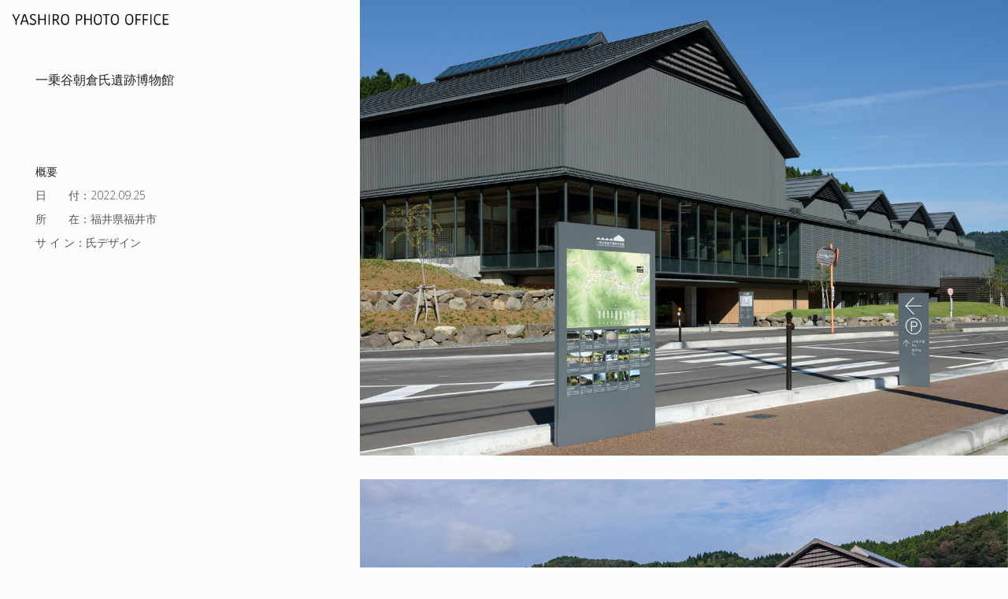

--- FILE ---
content_type: text/html; charset=UTF-8
request_url: https://846-photo.com/archives/portfolio/iai/
body_size: 86455
content:
<!DOCTYPE html>

<html class="no-js" dir="ltr" lang="ja" prefix="og: https://ogp.me/ns#">
<head>
    <meta charset="UTF-8">
    <meta name="viewport" content="width=device-width, initial-scale=1.0">

	<link href="https://fonts.googleapis.com/css?family=Lato:100,100i,200,200i,300,300i,400,400i,500,500i,600,600i,700,700i,800,800i,900,900i%7COpen+Sans:100,100i,200,200i,300,300i,400,400i,500,500i,600,600i,700,700i,800,800i,900,900i%7CIndie+Flower:100,100i,200,200i,300,300i,400,400i,500,500i,600,600i,700,700i,800,800i,900,900i%7COswald:100,100i,200,200i,300,300i,400,400i,500,500i,600,600i,700,700i,800,800i,900,900i" rel="stylesheet">
		<!-- All in One SEO 4.9.3 - aioseo.com -->
	<meta name="description" content="氏デザインがサインデザインした一乗谷朝倉氏遺跡博物館を撮影しました。" />
	<meta name="robots" content="max-image-preview:large" />
	<meta name="author" content="yashiro"/>
	<link rel="canonical" href="https://846-photo.com/archives/portfolio/iai/" />
	<meta name="generator" content="All in One SEO (AIOSEO) 4.9.3" />
		<meta property="og:locale" content="ja_JP" />
		<meta property="og:site_name" content="八代写真事務所" />
		<meta property="og:type" content="article" />
		<meta property="og:title" content="一乗谷朝倉氏遺跡博物館｜氏デザイン | YASHIRO PHOTO OFFICE" />
		<meta property="og:description" content="氏デザインがサインデザインした一乗谷朝倉氏遺跡博物館を撮影しました。" />
		<meta property="og:url" content="https://846-photo.com/archives/portfolio/iai/" />
		<meta property="fb:admins" content="100000763797194" />
		<meta property="article:published_time" content="2022-09-25T03:39:52+00:00" />
		<meta property="article:modified_time" content="2024-10-18T13:45:30+00:00" />
		<meta property="article:publisher" content="https://www.facebook.com/tetsuya.yashiro" />
		<meta name="twitter:card" content="summary" />
		<meta name="twitter:title" content="一乗谷朝倉氏遺跡博物館｜氏デザイン | YASHIRO PHOTO OFFICE" />
		<meta name="twitter:description" content="氏デザインがサインデザインした一乗谷朝倉氏遺跡博物館を撮影しました。" />
		<script type="application/ld+json" class="aioseo-schema">
			{"@context":"https:\/\/schema.org","@graph":[{"@type":"BreadcrumbList","@id":"https:\/\/846-photo.com\/archives\/portfolio\/iai\/#breadcrumblist","itemListElement":[{"@type":"ListItem","@id":"https:\/\/846-photo.com#listItem","position":1,"name":"\u30db\u30fc\u30e0","item":"https:\/\/846-photo.com","nextItem":{"@type":"ListItem","@id":"https:\/\/846-photo.com\/archives\/portfolio\/#listItem","name":"Portfolio"}},{"@type":"ListItem","@id":"https:\/\/846-photo.com\/archives\/portfolio\/#listItem","position":2,"name":"Portfolio","item":"https:\/\/846-photo.com\/archives\/portfolio\/","nextItem":{"@type":"ListItem","@id":"https:\/\/846-photo.com\/archives\/portfolio-category\/facility\/#listItem","name":"\u65bd\u8a2d"},"previousItem":{"@type":"ListItem","@id":"https:\/\/846-photo.com#listItem","name":"\u30db\u30fc\u30e0"}},{"@type":"ListItem","@id":"https:\/\/846-photo.com\/archives\/portfolio-category\/facility\/#listItem","position":3,"name":"\u65bd\u8a2d","item":"https:\/\/846-photo.com\/archives\/portfolio-category\/facility\/","nextItem":{"@type":"ListItem","@id":"https:\/\/846-photo.com\/archives\/portfolio\/iai\/#listItem","name":"\u4e00\u4e57\u8c37\u671d\u5009\u6c0f\u907a\u8de1\u535a\u7269\u9928"},"previousItem":{"@type":"ListItem","@id":"https:\/\/846-photo.com\/archives\/portfolio\/#listItem","name":"Portfolio"}},{"@type":"ListItem","@id":"https:\/\/846-photo.com\/archives\/portfolio\/iai\/#listItem","position":4,"name":"\u4e00\u4e57\u8c37\u671d\u5009\u6c0f\u907a\u8de1\u535a\u7269\u9928","previousItem":{"@type":"ListItem","@id":"https:\/\/846-photo.com\/archives\/portfolio-category\/facility\/#listItem","name":"\u65bd\u8a2d"}}]},{"@type":"Organization","@id":"https:\/\/846-photo.com\/#organization","name":"\u516b\u4ee3\u5199\u771f\u4e8b\u52d9\u6240","description":"\u798f\u5ca1\u306e\u5efa\u7bc9\u5199\u771f\u4e8b\u52d9\u6240\u30fb\u7ae3\u5de5\u5199\u771f\uff5cYASHIRO PHOTO OFFICE","url":"https:\/\/846-photo.com\/","sameAs":["https:\/\/www.facebook.com\/tetsuya.yashiro"]},{"@type":"Person","@id":"https:\/\/846-photo.com\/archives\/author\/tkarisu\/#author","url":"https:\/\/846-photo.com\/archives\/author\/tkarisu\/","name":"yashiro","image":{"@type":"ImageObject","@id":"https:\/\/846-photo.com\/archives\/portfolio\/iai\/#authorImage","url":"https:\/\/846-photo.com\/wp-content\/uploads\/2015\/10\/yashiro-96x96.jpg","width":96,"height":96,"caption":"yashiro"}},{"@type":"WebPage","@id":"https:\/\/846-photo.com\/archives\/portfolio\/iai\/#webpage","url":"https:\/\/846-photo.com\/archives\/portfolio\/iai\/","name":"\u4e00\u4e57\u8c37\u671d\u5009\u6c0f\u907a\u8de1\u535a\u7269\u9928\uff5c\u6c0f\u30c7\u30b6\u30a4\u30f3 | YASHIRO PHOTO OFFICE","description":"\u6c0f\u30c7\u30b6\u30a4\u30f3\u304c\u30b5\u30a4\u30f3\u30c7\u30b6\u30a4\u30f3\u3057\u305f\u4e00\u4e57\u8c37\u671d\u5009\u6c0f\u907a\u8de1\u535a\u7269\u9928\u3092\u64ae\u5f71\u3057\u307e\u3057\u305f\u3002","inLanguage":"ja","isPartOf":{"@id":"https:\/\/846-photo.com\/#website"},"breadcrumb":{"@id":"https:\/\/846-photo.com\/archives\/portfolio\/iai\/#breadcrumblist"},"author":{"@id":"https:\/\/846-photo.com\/archives\/author\/tkarisu\/#author"},"creator":{"@id":"https:\/\/846-photo.com\/archives\/author\/tkarisu\/#author"},"image":{"@type":"ImageObject","url":"https:\/\/846-photo.com\/wp-content\/uploads\/2023\/08\/001-1.jpg","@id":"https:\/\/846-photo.com\/archives\/portfolio\/iai\/#mainImage","width":1280,"height":899},"primaryImageOfPage":{"@id":"https:\/\/846-photo.com\/archives\/portfolio\/iai\/#mainImage"},"datePublished":"2022-09-25T12:39:52+09:00","dateModified":"2024-10-18T22:45:30+09:00"},{"@type":"WebSite","@id":"https:\/\/846-photo.com\/#website","url":"https:\/\/846-photo.com\/","name":"YASHIRO PHOTO OFFICE","description":"\u798f\u5ca1\u306e\u5efa\u7bc9\u5199\u771f\u4e8b\u52d9\u6240\u30fb\u7ae3\u5de5\u5199\u771f\uff5cYASHIRO PHOTO OFFICE","inLanguage":"ja","publisher":{"@id":"https:\/\/846-photo.com\/#organization"}}]}
		</script>
		<!-- All in One SEO -->


	<!-- This site is optimized with the Yoast SEO plugin v26.7 - https://yoast.com/wordpress/plugins/seo/ -->
	<title>一乗谷朝倉氏遺跡博物館｜氏デザイン | YASHIRO PHOTO OFFICE</title>
	<link rel="canonical" href="https://846-photo.com/archives/portfolio/iai/" />
	<meta property="og:locale" content="ja_JP" />
	<meta property="og:type" content="article" />
	<meta property="og:title" content="一乗谷朝倉氏遺跡博物館 - YASHIRO PHOTO OFFICE" />
	<meta property="og:url" content="https://846-photo.com/archives/portfolio/iai/" />
	<meta property="og:site_name" content="YASHIRO PHOTO OFFICE" />
	<meta property="article:publisher" content="https://www.facebook.com/846photo" />
	<meta property="article:modified_time" content="2024-10-18T13:45:30+00:00" />
	<meta property="og:image" content="https://846-photo.com/wp-content/uploads/2023/08/001-1.jpg" />
	<meta property="og:image:width" content="1280" />
	<meta property="og:image:height" content="899" />
	<meta property="og:image:type" content="image/jpeg" />
	<meta name="twitter:card" content="summary_large_image" />
	<script type="application/ld+json" class="yoast-schema-graph">{"@context":"https://schema.org","@graph":[{"@type":"WebPage","@id":"https://846-photo.com/archives/portfolio/iai/","url":"https://846-photo.com/archives/portfolio/iai/","name":"一乗谷朝倉氏遺跡博物館 - YASHIRO PHOTO OFFICE","isPartOf":{"@id":"https://846-photo.com/#website"},"primaryImageOfPage":{"@id":"https://846-photo.com/archives/portfolio/iai/#primaryimage"},"image":{"@id":"https://846-photo.com/archives/portfolio/iai/#primaryimage"},"thumbnailUrl":"https://846-photo.com/wp-content/uploads/2023/08/001-1.jpg","datePublished":"2022-09-25T03:39:52+00:00","dateModified":"2024-10-18T13:45:30+00:00","breadcrumb":{"@id":"https://846-photo.com/archives/portfolio/iai/#breadcrumb"},"inLanguage":"ja","potentialAction":[{"@type":"ReadAction","target":["https://846-photo.com/archives/portfolio/iai/"]}]},{"@type":"ImageObject","inLanguage":"ja","@id":"https://846-photo.com/archives/portfolio/iai/#primaryimage","url":"https://846-photo.com/wp-content/uploads/2023/08/001-1.jpg","contentUrl":"https://846-photo.com/wp-content/uploads/2023/08/001-1.jpg","width":1280,"height":899},{"@type":"BreadcrumbList","@id":"https://846-photo.com/archives/portfolio/iai/#breadcrumb","itemListElement":[{"@type":"ListItem","position":1,"name":"ホーム","item":"https://846-photo.com/"},{"@type":"ListItem","position":2,"name":"Portfolio","item":"https://846-photo.com/archives/portfolio/"},{"@type":"ListItem","position":3,"name":"一乗谷朝倉氏遺跡博物館"}]},{"@type":"WebSite","@id":"https://846-photo.com/#website","url":"https://846-photo.com/","name":"YASHIRO PHOTO OFFICE","description":"福岡の建築写真事務所・竣工写真｜YASHIRO PHOTO OFFICE","publisher":{"@id":"https://846-photo.com/#/schema/person/e63eb54c26e0e9dc1fc5352888c1afd1"},"potentialAction":[{"@type":"SearchAction","target":{"@type":"EntryPoint","urlTemplate":"https://846-photo.com/?s={search_term_string}"},"query-input":{"@type":"PropertyValueSpecification","valueRequired":true,"valueName":"search_term_string"}}],"inLanguage":"ja"},{"@type":["Person","Organization"],"@id":"https://846-photo.com/#/schema/person/e63eb54c26e0e9dc1fc5352888c1afd1","name":"yashiro","image":{"@type":"ImageObject","inLanguage":"ja","@id":"https://846-photo.com/#/schema/person/image/","url":"https://846-photo.com/wp-content/uploads/2015/09/logo.png","contentUrl":"https://846-photo.com/wp-content/uploads/2015/09/logo.png","width":100,"height":100,"caption":"yashiro"},"logo":{"@id":"https://846-photo.com/#/schema/person/image/"},"sameAs":["https://www.facebook.com/846photo"]}]}</script>
	<!-- / Yoast SEO plugin. -->


<link rel='dns-prefetch' href='//ajax.googleapis.com' />
<link rel='dns-prefetch' href='//www.googletagmanager.com' />
<link rel="alternate" type="application/rss+xml" title="YASHIRO PHOTO OFFICE &raquo; フィード" href="https://846-photo.com/feed/" />
<link rel="alternate" type="application/rss+xml" title="YASHIRO PHOTO OFFICE &raquo; コメントフィード" href="https://846-photo.com/comments/feed/" />
<link rel="alternate" title="oEmbed (JSON)" type="application/json+oembed" href="https://846-photo.com/wp-json/oembed/1.0/embed?url=https%3A%2F%2F846-photo.com%2Farchives%2Fportfolio%2Fiai%2F" />
<link rel="alternate" title="oEmbed (XML)" type="text/xml+oembed" href="https://846-photo.com/wp-json/oembed/1.0/embed?url=https%3A%2F%2F846-photo.com%2Farchives%2Fportfolio%2Fiai%2F&#038;format=xml" />
		<!-- This site uses the Google Analytics by MonsterInsights plugin v9.11.1 - Using Analytics tracking - https://www.monsterinsights.com/ -->
							<script src="//www.googletagmanager.com/gtag/js?id=G-474CK91NWQ"  data-cfasync="false" data-wpfc-render="false" type="text/javascript" async></script>
			<script data-cfasync="false" data-wpfc-render="false" type="text/javascript">
				var mi_version = '9.11.1';
				var mi_track_user = true;
				var mi_no_track_reason = '';
								var MonsterInsightsDefaultLocations = {"page_location":"https:\/\/846-photo.com\/archives\/portfolio\/iai\/"};
								if ( typeof MonsterInsightsPrivacyGuardFilter === 'function' ) {
					var MonsterInsightsLocations = (typeof MonsterInsightsExcludeQuery === 'object') ? MonsterInsightsPrivacyGuardFilter( MonsterInsightsExcludeQuery ) : MonsterInsightsPrivacyGuardFilter( MonsterInsightsDefaultLocations );
				} else {
					var MonsterInsightsLocations = (typeof MonsterInsightsExcludeQuery === 'object') ? MonsterInsightsExcludeQuery : MonsterInsightsDefaultLocations;
				}

								var disableStrs = [
										'ga-disable-G-474CK91NWQ',
									];

				/* Function to detect opted out users */
				function __gtagTrackerIsOptedOut() {
					for (var index = 0; index < disableStrs.length; index++) {
						if (document.cookie.indexOf(disableStrs[index] + '=true') > -1) {
							return true;
						}
					}

					return false;
				}

				/* Disable tracking if the opt-out cookie exists. */
				if (__gtagTrackerIsOptedOut()) {
					for (var index = 0; index < disableStrs.length; index++) {
						window[disableStrs[index]] = true;
					}
				}

				/* Opt-out function */
				function __gtagTrackerOptout() {
					for (var index = 0; index < disableStrs.length; index++) {
						document.cookie = disableStrs[index] + '=true; expires=Thu, 31 Dec 2099 23:59:59 UTC; path=/';
						window[disableStrs[index]] = true;
					}
				}

				if ('undefined' === typeof gaOptout) {
					function gaOptout() {
						__gtagTrackerOptout();
					}
				}
								window.dataLayer = window.dataLayer || [];

				window.MonsterInsightsDualTracker = {
					helpers: {},
					trackers: {},
				};
				if (mi_track_user) {
					function __gtagDataLayer() {
						dataLayer.push(arguments);
					}

					function __gtagTracker(type, name, parameters) {
						if (!parameters) {
							parameters = {};
						}

						if (parameters.send_to) {
							__gtagDataLayer.apply(null, arguments);
							return;
						}

						if (type === 'event') {
														parameters.send_to = monsterinsights_frontend.v4_id;
							var hookName = name;
							if (typeof parameters['event_category'] !== 'undefined') {
								hookName = parameters['event_category'] + ':' + name;
							}

							if (typeof MonsterInsightsDualTracker.trackers[hookName] !== 'undefined') {
								MonsterInsightsDualTracker.trackers[hookName](parameters);
							} else {
								__gtagDataLayer('event', name, parameters);
							}
							
						} else {
							__gtagDataLayer.apply(null, arguments);
						}
					}

					__gtagTracker('js', new Date());
					__gtagTracker('set', {
						'developer_id.dZGIzZG': true,
											});
					if ( MonsterInsightsLocations.page_location ) {
						__gtagTracker('set', MonsterInsightsLocations);
					}
										__gtagTracker('config', 'G-474CK91NWQ', {"forceSSL":"true","link_attribution":"true"} );
										window.gtag = __gtagTracker;										(function () {
						/* https://developers.google.com/analytics/devguides/collection/analyticsjs/ */
						/* ga and __gaTracker compatibility shim. */
						var noopfn = function () {
							return null;
						};
						var newtracker = function () {
							return new Tracker();
						};
						var Tracker = function () {
							return null;
						};
						var p = Tracker.prototype;
						p.get = noopfn;
						p.set = noopfn;
						p.send = function () {
							var args = Array.prototype.slice.call(arguments);
							args.unshift('send');
							__gaTracker.apply(null, args);
						};
						var __gaTracker = function () {
							var len = arguments.length;
							if (len === 0) {
								return;
							}
							var f = arguments[len - 1];
							if (typeof f !== 'object' || f === null || typeof f.hitCallback !== 'function') {
								if ('send' === arguments[0]) {
									var hitConverted, hitObject = false, action;
									if ('event' === arguments[1]) {
										if ('undefined' !== typeof arguments[3]) {
											hitObject = {
												'eventAction': arguments[3],
												'eventCategory': arguments[2],
												'eventLabel': arguments[4],
												'value': arguments[5] ? arguments[5] : 1,
											}
										}
									}
									if ('pageview' === arguments[1]) {
										if ('undefined' !== typeof arguments[2]) {
											hitObject = {
												'eventAction': 'page_view',
												'page_path': arguments[2],
											}
										}
									}
									if (typeof arguments[2] === 'object') {
										hitObject = arguments[2];
									}
									if (typeof arguments[5] === 'object') {
										Object.assign(hitObject, arguments[5]);
									}
									if ('undefined' !== typeof arguments[1].hitType) {
										hitObject = arguments[1];
										if ('pageview' === hitObject.hitType) {
											hitObject.eventAction = 'page_view';
										}
									}
									if (hitObject) {
										action = 'timing' === arguments[1].hitType ? 'timing_complete' : hitObject.eventAction;
										hitConverted = mapArgs(hitObject);
										__gtagTracker('event', action, hitConverted);
									}
								}
								return;
							}

							function mapArgs(args) {
								var arg, hit = {};
								var gaMap = {
									'eventCategory': 'event_category',
									'eventAction': 'event_action',
									'eventLabel': 'event_label',
									'eventValue': 'event_value',
									'nonInteraction': 'non_interaction',
									'timingCategory': 'event_category',
									'timingVar': 'name',
									'timingValue': 'value',
									'timingLabel': 'event_label',
									'page': 'page_path',
									'location': 'page_location',
									'title': 'page_title',
									'referrer' : 'page_referrer',
								};
								for (arg in args) {
																		if (!(!args.hasOwnProperty(arg) || !gaMap.hasOwnProperty(arg))) {
										hit[gaMap[arg]] = args[arg];
									} else {
										hit[arg] = args[arg];
									}
								}
								return hit;
							}

							try {
								f.hitCallback();
							} catch (ex) {
							}
						};
						__gaTracker.create = newtracker;
						__gaTracker.getByName = newtracker;
						__gaTracker.getAll = function () {
							return [];
						};
						__gaTracker.remove = noopfn;
						__gaTracker.loaded = true;
						window['__gaTracker'] = __gaTracker;
					})();
									} else {
										console.log("");
					(function () {
						function __gtagTracker() {
							return null;
						}

						window['__gtagTracker'] = __gtagTracker;
						window['gtag'] = __gtagTracker;
					})();
									}
			</script>
							<!-- / Google Analytics by MonsterInsights -->
		<style id='wp-img-auto-sizes-contain-inline-css'>
img:is([sizes=auto i],[sizes^="auto," i]){contain-intrinsic-size:3000px 1500px}
/*# sourceURL=wp-img-auto-sizes-contain-inline-css */
</style>
<link rel='stylesheet' id='layerslider-css' href='https://846-photo.com/wp-content/plugins/LayerSlider/assets/static/layerslider/css/layerslider.css?ver=8.1.2' media='all' />
<style id='wp-emoji-styles-inline-css'>

	img.wp-smiley, img.emoji {
		display: inline !important;
		border: none !important;
		box-shadow: none !important;
		height: 1em !important;
		width: 1em !important;
		margin: 0 0.07em !important;
		vertical-align: -0.1em !important;
		background: none !important;
		padding: 0 !important;
	}
/*# sourceURL=wp-emoji-styles-inline-css */
</style>
<style id='wp-block-library-inline-css'>
:root{--wp-block-synced-color:#7a00df;--wp-block-synced-color--rgb:122,0,223;--wp-bound-block-color:var(--wp-block-synced-color);--wp-editor-canvas-background:#ddd;--wp-admin-theme-color:#007cba;--wp-admin-theme-color--rgb:0,124,186;--wp-admin-theme-color-darker-10:#006ba1;--wp-admin-theme-color-darker-10--rgb:0,107,160.5;--wp-admin-theme-color-darker-20:#005a87;--wp-admin-theme-color-darker-20--rgb:0,90,135;--wp-admin-border-width-focus:2px}@media (min-resolution:192dpi){:root{--wp-admin-border-width-focus:1.5px}}.wp-element-button{cursor:pointer}:root .has-very-light-gray-background-color{background-color:#eee}:root .has-very-dark-gray-background-color{background-color:#313131}:root .has-very-light-gray-color{color:#eee}:root .has-very-dark-gray-color{color:#313131}:root .has-vivid-green-cyan-to-vivid-cyan-blue-gradient-background{background:linear-gradient(135deg,#00d084,#0693e3)}:root .has-purple-crush-gradient-background{background:linear-gradient(135deg,#34e2e4,#4721fb 50%,#ab1dfe)}:root .has-hazy-dawn-gradient-background{background:linear-gradient(135deg,#faaca8,#dad0ec)}:root .has-subdued-olive-gradient-background{background:linear-gradient(135deg,#fafae1,#67a671)}:root .has-atomic-cream-gradient-background{background:linear-gradient(135deg,#fdd79a,#004a59)}:root .has-nightshade-gradient-background{background:linear-gradient(135deg,#330968,#31cdcf)}:root .has-midnight-gradient-background{background:linear-gradient(135deg,#020381,#2874fc)}:root{--wp--preset--font-size--normal:16px;--wp--preset--font-size--huge:42px}.has-regular-font-size{font-size:1em}.has-larger-font-size{font-size:2.625em}.has-normal-font-size{font-size:var(--wp--preset--font-size--normal)}.has-huge-font-size{font-size:var(--wp--preset--font-size--huge)}.has-text-align-center{text-align:center}.has-text-align-left{text-align:left}.has-text-align-right{text-align:right}.has-fit-text{white-space:nowrap!important}#end-resizable-editor-section{display:none}.aligncenter{clear:both}.items-justified-left{justify-content:flex-start}.items-justified-center{justify-content:center}.items-justified-right{justify-content:flex-end}.items-justified-space-between{justify-content:space-between}.screen-reader-text{border:0;clip-path:inset(50%);height:1px;margin:-1px;overflow:hidden;padding:0;position:absolute;width:1px;word-wrap:normal!important}.screen-reader-text:focus{background-color:#ddd;clip-path:none;color:#444;display:block;font-size:1em;height:auto;left:5px;line-height:normal;padding:15px 23px 14px;text-decoration:none;top:5px;width:auto;z-index:100000}html :where(.has-border-color){border-style:solid}html :where([style*=border-top-color]){border-top-style:solid}html :where([style*=border-right-color]){border-right-style:solid}html :where([style*=border-bottom-color]){border-bottom-style:solid}html :where([style*=border-left-color]){border-left-style:solid}html :where([style*=border-width]){border-style:solid}html :where([style*=border-top-width]){border-top-style:solid}html :where([style*=border-right-width]){border-right-style:solid}html :where([style*=border-bottom-width]){border-bottom-style:solid}html :where([style*=border-left-width]){border-left-style:solid}html :where(img[class*=wp-image-]){height:auto;max-width:100%}:where(figure){margin:0 0 1em}html :where(.is-position-sticky){--wp-admin--admin-bar--position-offset:var(--wp-admin--admin-bar--height,0px)}@media screen and (max-width:600px){html :where(.is-position-sticky){--wp-admin--admin-bar--position-offset:0px}}

/*# sourceURL=wp-block-library-inline-css */
</style><style id='global-styles-inline-css'>
:root{--wp--preset--aspect-ratio--square: 1;--wp--preset--aspect-ratio--4-3: 4/3;--wp--preset--aspect-ratio--3-4: 3/4;--wp--preset--aspect-ratio--3-2: 3/2;--wp--preset--aspect-ratio--2-3: 2/3;--wp--preset--aspect-ratio--16-9: 16/9;--wp--preset--aspect-ratio--9-16: 9/16;--wp--preset--color--black: #000000;--wp--preset--color--cyan-bluish-gray: #abb8c3;--wp--preset--color--white: #ffffff;--wp--preset--color--pale-pink: #f78da7;--wp--preset--color--vivid-red: #cf2e2e;--wp--preset--color--luminous-vivid-orange: #ff6900;--wp--preset--color--luminous-vivid-amber: #fcb900;--wp--preset--color--light-green-cyan: #7bdcb5;--wp--preset--color--vivid-green-cyan: #00d084;--wp--preset--color--pale-cyan-blue: #8ed1fc;--wp--preset--color--vivid-cyan-blue: #0693e3;--wp--preset--color--vivid-purple: #9b51e0;--wp--preset--gradient--vivid-cyan-blue-to-vivid-purple: linear-gradient(135deg,rgb(6,147,227) 0%,rgb(155,81,224) 100%);--wp--preset--gradient--light-green-cyan-to-vivid-green-cyan: linear-gradient(135deg,rgb(122,220,180) 0%,rgb(0,208,130) 100%);--wp--preset--gradient--luminous-vivid-amber-to-luminous-vivid-orange: linear-gradient(135deg,rgb(252,185,0) 0%,rgb(255,105,0) 100%);--wp--preset--gradient--luminous-vivid-orange-to-vivid-red: linear-gradient(135deg,rgb(255,105,0) 0%,rgb(207,46,46) 100%);--wp--preset--gradient--very-light-gray-to-cyan-bluish-gray: linear-gradient(135deg,rgb(238,238,238) 0%,rgb(169,184,195) 100%);--wp--preset--gradient--cool-to-warm-spectrum: linear-gradient(135deg,rgb(74,234,220) 0%,rgb(151,120,209) 20%,rgb(207,42,186) 40%,rgb(238,44,130) 60%,rgb(251,105,98) 80%,rgb(254,248,76) 100%);--wp--preset--gradient--blush-light-purple: linear-gradient(135deg,rgb(255,206,236) 0%,rgb(152,150,240) 100%);--wp--preset--gradient--blush-bordeaux: linear-gradient(135deg,rgb(254,205,165) 0%,rgb(254,45,45) 50%,rgb(107,0,62) 100%);--wp--preset--gradient--luminous-dusk: linear-gradient(135deg,rgb(255,203,112) 0%,rgb(199,81,192) 50%,rgb(65,88,208) 100%);--wp--preset--gradient--pale-ocean: linear-gradient(135deg,rgb(255,245,203) 0%,rgb(182,227,212) 50%,rgb(51,167,181) 100%);--wp--preset--gradient--electric-grass: linear-gradient(135deg,rgb(202,248,128) 0%,rgb(113,206,126) 100%);--wp--preset--gradient--midnight: linear-gradient(135deg,rgb(2,3,129) 0%,rgb(40,116,252) 100%);--wp--preset--font-size--small: 13px;--wp--preset--font-size--medium: 20px;--wp--preset--font-size--large: 36px;--wp--preset--font-size--x-large: 42px;--wp--preset--spacing--20: 0.44rem;--wp--preset--spacing--30: 0.67rem;--wp--preset--spacing--40: 1rem;--wp--preset--spacing--50: 1.5rem;--wp--preset--spacing--60: 2.25rem;--wp--preset--spacing--70: 3.38rem;--wp--preset--spacing--80: 5.06rem;--wp--preset--shadow--natural: 6px 6px 9px rgba(0, 0, 0, 0.2);--wp--preset--shadow--deep: 12px 12px 50px rgba(0, 0, 0, 0.4);--wp--preset--shadow--sharp: 6px 6px 0px rgba(0, 0, 0, 0.2);--wp--preset--shadow--outlined: 6px 6px 0px -3px rgb(255, 255, 255), 6px 6px rgb(0, 0, 0);--wp--preset--shadow--crisp: 6px 6px 0px rgb(0, 0, 0);}:where(.is-layout-flex){gap: 0.5em;}:where(.is-layout-grid){gap: 0.5em;}body .is-layout-flex{display: flex;}.is-layout-flex{flex-wrap: wrap;align-items: center;}.is-layout-flex > :is(*, div){margin: 0;}body .is-layout-grid{display: grid;}.is-layout-grid > :is(*, div){margin: 0;}:where(.wp-block-columns.is-layout-flex){gap: 2em;}:where(.wp-block-columns.is-layout-grid){gap: 2em;}:where(.wp-block-post-template.is-layout-flex){gap: 1.25em;}:where(.wp-block-post-template.is-layout-grid){gap: 1.25em;}.has-black-color{color: var(--wp--preset--color--black) !important;}.has-cyan-bluish-gray-color{color: var(--wp--preset--color--cyan-bluish-gray) !important;}.has-white-color{color: var(--wp--preset--color--white) !important;}.has-pale-pink-color{color: var(--wp--preset--color--pale-pink) !important;}.has-vivid-red-color{color: var(--wp--preset--color--vivid-red) !important;}.has-luminous-vivid-orange-color{color: var(--wp--preset--color--luminous-vivid-orange) !important;}.has-luminous-vivid-amber-color{color: var(--wp--preset--color--luminous-vivid-amber) !important;}.has-light-green-cyan-color{color: var(--wp--preset--color--light-green-cyan) !important;}.has-vivid-green-cyan-color{color: var(--wp--preset--color--vivid-green-cyan) !important;}.has-pale-cyan-blue-color{color: var(--wp--preset--color--pale-cyan-blue) !important;}.has-vivid-cyan-blue-color{color: var(--wp--preset--color--vivid-cyan-blue) !important;}.has-vivid-purple-color{color: var(--wp--preset--color--vivid-purple) !important;}.has-black-background-color{background-color: var(--wp--preset--color--black) !important;}.has-cyan-bluish-gray-background-color{background-color: var(--wp--preset--color--cyan-bluish-gray) !important;}.has-white-background-color{background-color: var(--wp--preset--color--white) !important;}.has-pale-pink-background-color{background-color: var(--wp--preset--color--pale-pink) !important;}.has-vivid-red-background-color{background-color: var(--wp--preset--color--vivid-red) !important;}.has-luminous-vivid-orange-background-color{background-color: var(--wp--preset--color--luminous-vivid-orange) !important;}.has-luminous-vivid-amber-background-color{background-color: var(--wp--preset--color--luminous-vivid-amber) !important;}.has-light-green-cyan-background-color{background-color: var(--wp--preset--color--light-green-cyan) !important;}.has-vivid-green-cyan-background-color{background-color: var(--wp--preset--color--vivid-green-cyan) !important;}.has-pale-cyan-blue-background-color{background-color: var(--wp--preset--color--pale-cyan-blue) !important;}.has-vivid-cyan-blue-background-color{background-color: var(--wp--preset--color--vivid-cyan-blue) !important;}.has-vivid-purple-background-color{background-color: var(--wp--preset--color--vivid-purple) !important;}.has-black-border-color{border-color: var(--wp--preset--color--black) !important;}.has-cyan-bluish-gray-border-color{border-color: var(--wp--preset--color--cyan-bluish-gray) !important;}.has-white-border-color{border-color: var(--wp--preset--color--white) !important;}.has-pale-pink-border-color{border-color: var(--wp--preset--color--pale-pink) !important;}.has-vivid-red-border-color{border-color: var(--wp--preset--color--vivid-red) !important;}.has-luminous-vivid-orange-border-color{border-color: var(--wp--preset--color--luminous-vivid-orange) !important;}.has-luminous-vivid-amber-border-color{border-color: var(--wp--preset--color--luminous-vivid-amber) !important;}.has-light-green-cyan-border-color{border-color: var(--wp--preset--color--light-green-cyan) !important;}.has-vivid-green-cyan-border-color{border-color: var(--wp--preset--color--vivid-green-cyan) !important;}.has-pale-cyan-blue-border-color{border-color: var(--wp--preset--color--pale-cyan-blue) !important;}.has-vivid-cyan-blue-border-color{border-color: var(--wp--preset--color--vivid-cyan-blue) !important;}.has-vivid-purple-border-color{border-color: var(--wp--preset--color--vivid-purple) !important;}.has-vivid-cyan-blue-to-vivid-purple-gradient-background{background: var(--wp--preset--gradient--vivid-cyan-blue-to-vivid-purple) !important;}.has-light-green-cyan-to-vivid-green-cyan-gradient-background{background: var(--wp--preset--gradient--light-green-cyan-to-vivid-green-cyan) !important;}.has-luminous-vivid-amber-to-luminous-vivid-orange-gradient-background{background: var(--wp--preset--gradient--luminous-vivid-amber-to-luminous-vivid-orange) !important;}.has-luminous-vivid-orange-to-vivid-red-gradient-background{background: var(--wp--preset--gradient--luminous-vivid-orange-to-vivid-red) !important;}.has-very-light-gray-to-cyan-bluish-gray-gradient-background{background: var(--wp--preset--gradient--very-light-gray-to-cyan-bluish-gray) !important;}.has-cool-to-warm-spectrum-gradient-background{background: var(--wp--preset--gradient--cool-to-warm-spectrum) !important;}.has-blush-light-purple-gradient-background{background: var(--wp--preset--gradient--blush-light-purple) !important;}.has-blush-bordeaux-gradient-background{background: var(--wp--preset--gradient--blush-bordeaux) !important;}.has-luminous-dusk-gradient-background{background: var(--wp--preset--gradient--luminous-dusk) !important;}.has-pale-ocean-gradient-background{background: var(--wp--preset--gradient--pale-ocean) !important;}.has-electric-grass-gradient-background{background: var(--wp--preset--gradient--electric-grass) !important;}.has-midnight-gradient-background{background: var(--wp--preset--gradient--midnight) !important;}.has-small-font-size{font-size: var(--wp--preset--font-size--small) !important;}.has-medium-font-size{font-size: var(--wp--preset--font-size--medium) !important;}.has-large-font-size{font-size: var(--wp--preset--font-size--large) !important;}.has-x-large-font-size{font-size: var(--wp--preset--font-size--x-large) !important;}
/*# sourceURL=global-styles-inline-css */
</style>

<style id='classic-theme-styles-inline-css'>
/*! This file is auto-generated */
.wp-block-button__link{color:#fff;background-color:#32373c;border-radius:9999px;box-shadow:none;text-decoration:none;padding:calc(.667em + 2px) calc(1.333em + 2px);font-size:1.125em}.wp-block-file__button{background:#32373c;color:#fff;text-decoration:none}
/*# sourceURL=/wp-includes/css/classic-themes.min.css */
</style>
<link rel='stylesheet' id='contact-form-7-css' href='https://846-photo.com/wp-content/plugins/contact-form-7/includes/css/styles.css?ver=6.1.4' media='all' />
<link rel='stylesheet' id='jquery-ui-theme-css' href='https://ajax.googleapis.com/ajax/libs/jqueryui/1.11.4/themes/smoothness/jquery-ui.min.css?ver=1.11.4' media='all' />
<link rel='stylesheet' id='jquery-ui-timepicker-css' href='https://846-photo.com/wp-content/plugins/contact-form-7-datepicker/js/jquery-ui-timepicker/jquery-ui-timepicker-addon.min.css?ver=6.9' media='all' />
<link rel='stylesheet' id='ppress-frontend-css' href='https://846-photo.com/wp-content/plugins/wp-user-avatar/assets/css/frontend.min.css?ver=4.16.8' media='all' />
<link rel='stylesheet' id='ppress-flatpickr-css' href='https://846-photo.com/wp-content/plugins/wp-user-avatar/assets/flatpickr/flatpickr.min.css?ver=4.16.8' media='all' />
<link rel='stylesheet' id='ppress-select2-css' href='https://846-photo.com/wp-content/plugins/wp-user-avatar/assets/select2/select2.min.css?ver=6.9' media='all' />
<link rel='stylesheet' id='kalium-bootstrap-css-css' href='https://846-photo.com/wp-content/themes/kalium/assets/css/bootstrap.min.css?ver=3.30.1766060015' media='all' />
<link rel='stylesheet' id='kalium-theme-base-css-css' href='https://846-photo.com/wp-content/themes/kalium/assets/css/base.min.css?ver=3.30.1766060015' media='all' />
<link rel='stylesheet' id='kalium-theme-style-new-css-css' href='https://846-photo.com/wp-content/themes/kalium/assets/css/new/style.min.css?ver=3.30.1766060015' media='all' />
<link rel='stylesheet' id='kalium-theme-other-css-css' href='https://846-photo.com/wp-content/themes/kalium/assets/css/other.min.css?ver=3.30.1766060015' media='all' />
<link rel='stylesheet' id='kalium-theme-portfolio-css-css' href='https://846-photo.com/wp-content/themes/kalium/assets/css/portfolio.min.css?ver=3.30.1766060015' media='all' />
<link rel='stylesheet' id='kalium-style-css-css' href='https://846-photo.com/wp-content/themes/kalium/style.css?ver=3.30.1766060015' media='all' />
<link rel='stylesheet' id='custom-skin-css' href='https://846-photo.com/wp-content/themes/kalium/assets/css/custom-skin.css?ver=a24b796e9c5097beeb3eb0432a457092' media='all' />
<link rel='stylesheet' id='kalium-fluidbox-css-css' href='https://846-photo.com/wp-content/themes/kalium/assets/vendors/fluidbox/css/fluidbox.min.css?ver=3.30.1766060015' media='all' />
	<script type="text/javascript">
		var ajaxurl = ajaxurl || 'https://846-photo.com/wp-admin/admin-ajax.php';
			</script>
	
<style data-font-appearance-settings>h3, .h3, .section-title h3 {
	font-size: 15px;
}




.site-header .header-block__item {
	font-size: 15px;
}

.main-header.menu-type-standard-menu .standard-menu-container div.menu>ul>li>a, .main-header.menu-type-standard-menu .standard-menu-container ul.menu>li>a {
	font-size: 15px;
}

.main-header.menu-type-full-bg-menu .fullscreen-menu nav ul li a {
	font-size: 15px;
}</style><script type="text/javascript" src="https://846-photo.com/wp-content/plugins/google-analytics-for-wordpress/assets/js/frontend-gtag.min.js?ver=9.11.1" id="monsterinsights-frontend-script-js" async="async" data-wp-strategy="async"></script>
<script data-cfasync="false" data-wpfc-render="false" type="text/javascript" id='monsterinsights-frontend-script-js-extra'>/* <![CDATA[ */
var monsterinsights_frontend = {"js_events_tracking":"true","download_extensions":"doc,pdf,ppt,zip,xls,docx,pptx,xlsx","inbound_paths":"[{\"path\":\"\\\/go\\\/\",\"label\":\"affiliate\"},{\"path\":\"\\\/recommend\\\/\",\"label\":\"affiliate\"}]","home_url":"https:\/\/846-photo.com","hash_tracking":"false","v4_id":"G-474CK91NWQ"};/* ]]> */
</script>
<script type="text/javascript" src="https://846-photo.com/wp-includes/js/jquery/jquery.min.js?ver=3.7.1" id="jquery-core-js"></script>
<script type="text/javascript" src="https://846-photo.com/wp-includes/js/jquery/jquery-migrate.min.js?ver=3.4.1" id="jquery-migrate-js"></script>
<script type="text/javascript" src="//846-photo.com/wp-content/plugins/revslider/sr6/assets/js/rbtools.min.js?ver=6.7.40" async id="tp-tools-js"></script>
<script type="text/javascript" src="//846-photo.com/wp-content/plugins/revslider/sr6/assets/js/rs6.min.js?ver=6.7.40" async id="revmin-js"></script>
<script type="text/javascript" src="https://846-photo.com/wp-content/plugins/wp-user-avatar/assets/flatpickr/flatpickr.min.js?ver=4.16.8" id="ppress-flatpickr-js"></script>
<script type="text/javascript" src="https://846-photo.com/wp-content/plugins/wp-user-avatar/assets/select2/select2.min.js?ver=4.16.8" id="ppress-select2-js"></script>
<script></script><meta name="generator" content="Powered by LayerSlider 8.1.2 - Build Heros, Sliders, and Popups. Create Animations and Beautiful, Rich Web Content as Easy as Never Before on WordPress." />
<!-- LayerSlider updates and docs at: https://layerslider.com -->
<link rel="https://api.w.org/" href="https://846-photo.com/wp-json/" /><link rel="alternate" title="JSON" type="application/json" href="https://846-photo.com/wp-json/wp/v2/portfolio/17772" /><link rel="EditURI" type="application/rsd+xml" title="RSD" href="https://846-photo.com/xmlrpc.php?rsd" />
<meta name="generator" content="WordPress 6.9" />
<link rel='shortlink' href='https://846-photo.com/?p=17772' />
<meta name="generator" content="Site Kit by Google 1.170.0" /><style id="theme-custom-css">@import url(//fonts.googleapis.com/css?family=Open+Sans:400,400italic,600,600italic,700,700italic);body{font-family:Avenir , "Open Sans" , "Helvetica Neue" , Helvetica , Arial , Verdana , Roboto , "游ゴシック" , "Yu Gothic" , "游ゴシック体" , "YuGothic" , "ヒラギノ角ゴ Pro W3" , "Hiragino Kaku Gothic Pro" , "Meiryo UI" , "メイリオ" , Meiryo , "ＭＳ Ｐゴシック" , "MS PGothic" , sans-serif;}.yourdiv {  color: red;  font-size: 15px;}.logo-text {  font-size: 15px;}.main-header.fullwidth-header .logo-and-menu-container {    padding:20px 15px 20px 15px;}.gmnoprint {  display: none;}.main-footer .big-footer {text-align: center !important;}.portfolio-holder .thumb {position: initial !important;}.portfolio-holder .thumb .hover-state .info p a:hover {color: #222 !important;}.portfolio-holder .thumb .hover-state .info p a:after {background: #222 !important;}.strongi {font-size: 60px !important;font-family: "Inconsolata", cursive; text-transform: none !important;}.contact_form textarea {background-image: linear-gradient(#CCC 1px, transparent 1px) !important;border-color: #ccc !important;}.contact_form input {border-color: #ccc !important;}.single-portfolio-holder .gallery.gallery-type-description .row .lgrad { background-image: -webkit-linear-gradient(top, transparent 0%, rgba(242,242,242,0.9, 0.9) 100%);  background-image: -moz-linear-gradient(top, transparent 0%, rgba(242,242,242,0.9, 0.9) 100%);  background-image: -o-linear-gradient(top, transparent 0%, rgba(242,242,242,0.9) 100%);  background-image: linear-gradient(to bottom, transparent 0%, rgba(242,242,242,0.9) 100%);}.single-portfolio-holder .details .lgrad {background-image: -webkit-linear-gradient(top,transparent 0,rgba(242,242,242,.9) 100%); background-image: -moz-linear-gradient(top,transparent 0,rgba(242,242,242,.9) 100%); background-image: -o-linear-gradient(top,transparent 0,rgba(242,242,242,.9) 100%); background-image: linear-gradient(to bottom,transparent 0,rgba(242,242,242,0.9) 100%);}.auto-type-element {  font-size: 60px;  line-height: 90px;}.auto-type-element span.block {  background: #000;  color: #fff;  padding: 5px 10px;}@media screen and (max-width: 768px) {  .auto-type-element {    font-size: 30px;    line-height: normal;  }  .auto-type-element span.block {    background: #000;    color: #fff;    padding: 0px 8px;  }}body {    font-size: 13px;font-weight: 200;line-height: 25px;}.blog-holder .box-holder .post-info .details .category i, .blog-holder .box-holder .post-info .details .date i {    padding-top: 5px;margin-right: 10px}.section-title h1, .section-title h2, .section-title h3 {    font-size: 12px;}.h1, h1 {    font-size: 12px}.h2, h2 {    font-size: 12px}.h3, h3 {    font-size: 12px}.h4, h4 {    font-size: 12px}.h5, h5 {    font-size: 12px}.h6, h6 {    font-size: 12px}.main-footer .footer-widgets {    float: left;padding-left:35px}.main-footer .footer-widgets .menu li {    float: left;    font-size: 13px}.main-footer .footer-widgets  .menu li a {margin-right: 25px}.main-footer .footer-widgets {    margin-top: 25px;    margin-bottom: 30px}.main-header.menu-type-standard-menu .standard-menu-container ul.menu>li>a {    font-size: 12px}.blog-holder .box-holder .post-info h2 a{font-size: 12px    margin-top: 0;    margin-bottom: 20px;    line-height: 26px;}.single-portfolio-holder .details .project-description p {    font-size: 14px;}.single-portfolio-holder .details .services h3 {    font-size: 14px;}.single-portfolio-holder .details .services ul li {    font-size: 14px;}.single-portfolio-holder .details .link {    font-size: 14px;}.portfolio-holder .product-box .info h3 {    font-size: 16px;    margin-top: 10px;    margin-bottom: 5px}.blog-holder .box-holder .post-info .details .category, .blog-holder .box-holder .post-info .details .date {    font-size: 12px;    color: #898989;    float: left;    clear: both}.wpb_wrapper .icon-box-container .icon-box-content h3 {    margin-top: 0;    font-size: 19px;    margin-bottom: 15px}.h1, .h2, .h3, .h4, .h5, .h6, h1, h2, h3, h4, h5, h6 {    font-weight: 300;    line-height: 1.1;    color: inherit}.blog-holder .isotope-item .box-holder .post-info h2 a {    font-size: 15px}.portfolio-holder .thumb .hover-state .info h3 {    font-size: 15px;    margin: 0;    word-break: break-word}.blog-sidebar .sidebar-box-holder>h3 {    font-size: 14px;}.section-title h1, .section-title h2, .section-title h3 {    font-size: 16px;}.portfolio-holder .thumb .hover-state .info p {    font-size: 11px;    color: #fff;    margin: 0;    padding-top: 7px}.section-title p {    color: #898989;    font-size: 13px;    line-height: 26px;    position: relative}.plan .plan-name { font-weight: 500;font-size: 15px}.pricing-table .plan .plan-head {    padding: 43px 0 30px 0;}.pricing-table .plan .plan-head .price {    font-size: 18px}.main-footer.main-footer-inverted .footer-links .copyright p {    color: #000}.message-form .form-group .placeholder {padding-bottom: 1px;}.leave-reply-holder {background: #fff;}.single-portfolio-holder .social .likes {background: #fff;}.blog-holder .isotope-item .box-holder.thumbnails-not-supported {    border-top: 0px}.blog-holder .isotope-item .box-holder .post-info {    border: 0px}.blog-holder .isotope-item .box-holder .post-info {    border: 1px solid #ddd;    border-top: none;    padding: 10px 15px;    margin: 0;    float: none}.wpb_wrapper .lab-blog-posts .blog-post-entry .blog-post-content-container .blog-post-title {    padding: 0;    margin: 0;    margin-bottom: 15px;    font-size: 15px}.single-blog-holder .post-controls .next-post strong, .single-blog-holder .post-controls .prev-post strong {    display: block;    font-size: 14px;    color: #333;    font-weight: 300;    overflow: hidden;    text-overflow: ellipsis;    white-space: nowrap}.wpcf7 {  font-size: 14px;}.wpcf7 dl {  width: 100%;  margin-bottom: 20px;}.wpcf7 dt {  position: relative;  margin-bottom: 5px;  vertical-align: middle;  box-sizing: border-box;}.wpcf7 dt .label {  display: inline-block;  padding: 1px 4px 2px;  color: #fff;  font-size: 12px;  font-weight: 300;  margin-right: 10px;  border-radius: 2px;}.wpcf7 dt .hissu {  background-color: #e11619;}.wpcf7 dt .ninni {  background-color: #ccc;　font-weight: 300;}dt {    font-weight: 300}.wpcf7 dd {  box-sizing: border-box;}.wpcf7 dd .wpcf7-radio .wpcf7-list-item {  display: block;}.wpcf7 .wpcf7-text {  width: 100%;  box-sizing: border-box;  padding: 10px;  background-color: #f7f7f7;  border: 1px solid #f7f7f7;  transition: 0.3s ease-out;}.wpcf7 .wpcf7-text:focus {  background-color: #fff;  border: 1px solid #fff;  border-bottom: 1px solid #dddddd;}.wpcf7 .wpcf7-textarea {  width: 100%;  box-sizing: border-box;  padding: 10px;  background-color: #f7f7f7;  border: 1px solid #f7f7f7;  transition: 0.3s ease-out;}.wpcf7 .wpcf7-textarea:focus {  background-color: #fff;  border: 1px solid #fff;  border-bottom: 1px solid #dddddd;}.wpcf7 .wpcf7-submit {  display: block;  width: 100%;  margin: 40px auto;  padding: 20px;  background-color: #bababa;  border: none;  text-align: center;  font-size: 20px;  color: #fff;  border-radius: 4px;  transition: 0.3s ease-out;}.wpcf7 .wpcf7-submit:hover {  cursor: pointer;  opacity: 0.6;} @media screen and (min-width: 768px) {  .wpcf7 dl {    display: table;    width: 100%;    border-top: 1px solid #EFEFEF;    margin-bottom: 0;  }  .wpcf7 dl:last-of-type {    border-bottom: 1px solid #EFEFEF;  }  .wpcf7 dt {    display: table-cell;    width: 35%;    margin-bottom: 0;    background-color: #EFEFEF;    padding: 20px;  }  .wpcf7 dt .label {    position: absolute;    right: 20px;    margin-right: 0;  }  .wpcf7 dd {    display: table-cell;    width: 65%;    padding: 20px;  }  .wpcf7 .wpcf7-text {    padding: 10px;  }}@media screen and (min-width: 768px){body {    with:380px;  }}</style>					<link rel="shortcut icon" href="https://846-photo.com/wp-content/uploads/2015/09/favicon.ico">
							<link rel="apple-touch-icon" href="https://846-photo.com/wp-content/uploads/2015/09/114.png">
			<link rel="apple-touch-icon" sizes="180x180" href="https://846-photo.com/wp-content/uploads/2015/09/114.png">
				<script>var mobile_menu_breakpoint = 768;</script><style data-appended-custom-css="true">@media screen and (min-width:769px) { .mobile-menu-wrapper,.mobile-menu-overlay,.header-block__item--mobile-menu-toggle {display: none;} }</style><style data-appended-custom-css="true">@media screen and (max-width:768px) { .header-block__item--standard-menu-container {display: none;} }</style><meta name="generator" content="Powered by WPBakery Page Builder - drag and drop page builder for WordPress."/>
<meta name="generator" content="Powered by Slider Revolution 6.7.40 - responsive, Mobile-Friendly Slider Plugin for WordPress with comfortable drag and drop interface." />
<script>function setREVStartSize(e){
			//window.requestAnimationFrame(function() {
				window.RSIW = window.RSIW===undefined ? window.innerWidth : window.RSIW;
				window.RSIH = window.RSIH===undefined ? window.innerHeight : window.RSIH;
				try {
					var pw = document.getElementById(e.c).parentNode.offsetWidth,
						newh;
					pw = pw===0 || isNaN(pw) || (e.l=="fullwidth" || e.layout=="fullwidth") ? window.RSIW : pw;
					e.tabw = e.tabw===undefined ? 0 : parseInt(e.tabw);
					e.thumbw = e.thumbw===undefined ? 0 : parseInt(e.thumbw);
					e.tabh = e.tabh===undefined ? 0 : parseInt(e.tabh);
					e.thumbh = e.thumbh===undefined ? 0 : parseInt(e.thumbh);
					e.tabhide = e.tabhide===undefined ? 0 : parseInt(e.tabhide);
					e.thumbhide = e.thumbhide===undefined ? 0 : parseInt(e.thumbhide);
					e.mh = e.mh===undefined || e.mh=="" || e.mh==="auto" ? 0 : parseInt(e.mh,0);
					if(e.layout==="fullscreen" || e.l==="fullscreen")
						newh = Math.max(e.mh,window.RSIH);
					else{
						e.gw = Array.isArray(e.gw) ? e.gw : [e.gw];
						for (var i in e.rl) if (e.gw[i]===undefined || e.gw[i]===0) e.gw[i] = e.gw[i-1];
						e.gh = e.el===undefined || e.el==="" || (Array.isArray(e.el) && e.el.length==0)? e.gh : e.el;
						e.gh = Array.isArray(e.gh) ? e.gh : [e.gh];
						for (var i in e.rl) if (e.gh[i]===undefined || e.gh[i]===0) e.gh[i] = e.gh[i-1];
											
						var nl = new Array(e.rl.length),
							ix = 0,
							sl;
						e.tabw = e.tabhide>=pw ? 0 : e.tabw;
						e.thumbw = e.thumbhide>=pw ? 0 : e.thumbw;
						e.tabh = e.tabhide>=pw ? 0 : e.tabh;
						e.thumbh = e.thumbhide>=pw ? 0 : e.thumbh;
						for (var i in e.rl) nl[i] = e.rl[i]<window.RSIW ? 0 : e.rl[i];
						sl = nl[0];
						for (var i in nl) if (sl>nl[i] && nl[i]>0) { sl = nl[i]; ix=i;}
						var m = pw>(e.gw[ix]+e.tabw+e.thumbw) ? 1 : (pw-(e.tabw+e.thumbw)) / (e.gw[ix]);
						newh =  (e.gh[ix] * m) + (e.tabh + e.thumbh);
					}
					var el = document.getElementById(e.c);
					if (el!==null && el) el.style.height = newh+"px";
					el = document.getElementById(e.c+"_wrapper");
					if (el!==null && el) {
						el.style.height = newh+"px";
						el.style.display = "block";
					}
				} catch(e){
					console.log("Failure at Presize of Slider:" + e)
				}
			//});
		  };</script>
<script async defer src="https://maps.googleapis.com/maps/api/js?key=AIzaSyDhnggQQPWZK0qxxUZQkBDKnAGefPzWlsU&callback=initMap"
  type="text/javascript"></script>

<!-- Global site tag (gtag.js) - Google Analytics -->
<script async src="https://www.googletagmanager.com/gtag/js?id=UA-43324885-1"></script>
<script>
  window.dataLayer = window.dataLayer || [];
  function gtag(){dataLayer.push(arguments);}
  gtag('js', new Date());

  gtag('config', 'UA-43324885-1');
</script><style data-grid-container-width> @media (min-width: 1200px){ .container,.content-area,.vc-container .vc-row-container--stretch-content .vc_inner.container-fixed { width: 100%;width: calc(100% - 60px) } }</style><noscript><style> .wpb_animate_when_almost_visible { opacity: 1; }</style></noscript><link rel='stylesheet' id='kalium-nivo-lightbox-css-css' href='https://846-photo.com/wp-content/themes/kalium/assets/vendors/nivo-lightbox/nivo-lightbox.min.css?ver=3.30.1766060015' media='all' />
<link rel='stylesheet' id='kalium-nivo-lightbox-default-css-css' href='https://846-photo.com/wp-content/themes/kalium/assets/vendors/nivo-lightbox/themes/default/default.css?ver=3.30.1766060015' media='all' />
<link rel='stylesheet' id='kalium-fontawesome-css-css' href='https://846-photo.com/wp-content/themes/kalium/assets/vendors/font-awesome/css/all.min.css?ver=3.30.1766060015' media='all' />
<link rel='stylesheet' id='rs-plugin-settings-css' href='//846-photo.com/wp-content/plugins/revslider/sr6/assets/css/rs6.css?ver=6.7.40' media='all' />
<style id='rs-plugin-settings-inline-css'>
.tp-caption a{color:#ff7302;text-shadow:none;-webkit-transition:all 0.2s ease-out;-moz-transition:all 0.2s ease-out;-o-transition:all 0.2s ease-out;-ms-transition:all 0.2s ease-out}.tp-caption a:hover{color:#ffa902}.video-slide{display:block;  text-align:center;  color:#FFF;  border:2px solid #FFF;  padding:30px}.largeredbtn{font-family:"Raleway",sans-serif;font-weight:900;font-size:16px;line-height:60px;color:#fff !important;text-decoration:none;padding-left:40px;padding-right:80px;padding-top:22px;padding-bottom:22px;background:rgb(234,91,31); background:-moz-linear-gradient(top,rgba(234,91,31,1) 0%,rgba(227,58,12,1) 100%); background:-webkit-gradient(linear,left top,left bottom,color-stop(0%,rgba(234,91,31,1)),color-stop(100%,rgba(227,58,12,1))); background:-webkit-linear-gradient(top,rgba(234,91,31,1) 0%,rgba(227,58,12,1) 100%); background:-o-linear-gradient(top,rgba(234,91,31,1) 0%,rgba(227,58,12,1) 100%); background:-ms-linear-gradient(top,rgba(234,91,31,1) 0%,rgba(227,58,12,1) 100%); background:linear-gradient(to bottom,rgba(234,91,31,1) 0%,rgba(227,58,12,1) 100%); filter:progid:DXImageTransform.Microsoft.gradient( startColorstr='#ea5b1f',endColorstr='#e33a0c',GradientType=0 )}.largeredbtn:hover{background:rgb(227,58,12); background:-moz-linear-gradient(top,rgba(227,58,12,1) 0%,rgba(234,91,31,1) 100%); background:-webkit-gradient(linear,left top,left bottom,color-stop(0%,rgba(227,58,12,1)),color-stop(100%,rgba(234,91,31,1))); background:-webkit-linear-gradient(top,rgba(227,58,12,1) 0%,rgba(234,91,31,1) 100%); background:-o-linear-gradient(top,rgba(227,58,12,1) 0%,rgba(234,91,31,1) 100%); background:-ms-linear-gradient(top,rgba(227,58,12,1) 0%,rgba(234,91,31,1) 100%); background:linear-gradient(to bottom,rgba(227,58,12,1) 0%,rgba(234,91,31,1) 100%); filter:progid:DXImageTransform.Microsoft.gradient( startColorstr='#e33a0c',endColorstr='#ea5b1f',GradientType=0 )}.fullrounded img{-webkit-border-radius:400px;-moz-border-radius:400px;border-radius:400px}
/*# sourceURL=rs-plugin-settings-inline-css */
</style>
</head>
<body class="wp-singular portfolio-template-default single single-portfolio postid-17772 wp-theme-kalium has-fixed-footer wpb-js-composer js-comp-ver-8.7.2 vc_responsive portfolio-category- portfolio-category-exhibition portfolio-category-facility portfolio-tag-2022 lightbox-disabled">

<div class="mobile-menu-wrapper mobile-menu-fullscreen">

    <div class="mobile-menu-container">

		<ul id="menu-footer-menu" class="menu"><li id="menu-item-16886" class="menu-item menu-item-type-post_type menu-item-object-page menu-item-16886"><a href="https://846-photo.com/about/">ABOUT</a></li>
<li id="menu-item-16885" class="menu-item menu-item-type-post_type menu-item-object-page menu-item-16885"><a href="https://846-photo.com/works/">WORKS</a></li>
<li id="menu-item-17045" class="menu-item menu-item-type-custom menu-item-object-custom menu-item-17045"><a href="https://846-photo.com/about/recruit/">RECRUIT</a></li>
<li id="menu-item-16902" class="menu-item menu-item-type-post_type menu-item-object-page menu-item-16902"><a href="https://846-photo.com/order-2/">ORDER</a></li>
</ul>
		
		            <a href="#" class="mobile-menu-close-link toggle-bars exit menu-skin-light" role="button" aria-label="Close">
				        <span class="toggle-bars__column">
            <span class="toggle-bars__bar-lines">
                <span class="toggle-bars__bar-line toggle-bars__bar-line--top"></span>
                <span class="toggle-bars__bar-line toggle-bars__bar-line--middle"></span>
                <span class="toggle-bars__bar-line toggle-bars__bar-line--bottom"></span>
            </span>
        </span>
		            </a>
		
		
    </div>

</div>

<div class="mobile-menu-overlay"></div><div class="top-menu-container menu-type-custom-header menu-skin-light">
    <div class="container">
        <div class="row row-table row-table-middle">

			
			        </div>
    </div>
</div>
<div class="wrapper" id="main-wrapper">

	<style data-appended-custom-css="true">.header-block, .site-header--static-header-type {padding-top: 15px;}</style><style data-appended-custom-css="true">.header-block, .site-header--static-header-type {padding-bottom: 15px;}</style><style data-appended-custom-css="true">.header-block {margin-bottom: 0px;}</style>    <header class="site-header main-header menu-type-custom-header fullwidth-header is-sticky">

		<div class="header-block">

	
	<div class="header-block__row-container container">

		<div class="header-block__row header-block__row--main">
			        <div class="header-block__column header-block__logo header-block--auto-grow">
			<style data-appended-custom-css="true">.logo-image {width:200px;height:18px;}</style><style data-appended-custom-css="true">@media screen and (max-width: 768px) { .logo-image {width:150px;height:14px;} }</style>    <a href="https://846-photo.com" class="header-logo logo-image" aria-label="Go to homepage">
		            <img src="https://846-photo.com/wp-content/uploads/2019/07/toplogo3-e1660629093261.png" class="main-logo" width="200" height="18" alt="YASHIRO PHOTO OFFICE"/>
		    </a>
        </div>
		        <div class="header-block__column header-block--content-right header-block--align-right">

            <div class="header-block__items-row">
				            </div>

        </div>
				</div>

	</div>

	
</div>

    </header>

<div class="container">

	<div class="page-container no-bottom-margin">

		<div class="single-portfolio-holder portfolio-type-1 alt-one clearfix gallery-type-fullbg is-sticky description-set-left">

			<div class="details col-md-3">
				
				<div class="title section-title">
					<h1>一乗谷朝倉氏遺跡博物館</h1>

									</div>

				<div class="project-description">
					<div class="post-formatting">
											</div>
				</div>

				    <div class="services row">
		            <div class="checklist-entry col-sm-12">
				                    <h3>概要</h3>
				
                <ul>
					                        <li>日　　付：2022.09.25</li>
					                        <li>所　　在：福井県福井市</li>
					                        <li>サ  イ  ン：氏デザイン</li>
					                </ul>
            </div>
		    </div>

				
				
			</div>

			<div class="col-md-8 col-md-offset-1 gallery-column-env">

				<div class="gallery captions-hide masonry-mode-gallery">

    <div class="row nivo">
		                <div class="col-xs-12">

                    <div class="photo wow fadeInLab">

                        <a href="https://846-photo.com/wp-content/uploads/2023/08/001-1.jpg" data-lightbox-gallery="post-gallery" >
							<span class="image-placeholder" style="padding-bottom:70.23437500%;background-color:#eeeeee"><img width="1280" height="899" src="https://846-photo.com/wp-content/uploads/2023/08/001-1.jpg" class="attachment-portfolio-single-img-1 size-portfolio-single-img-1 img-17773 lazyloaded" role="presentation" decoding="async" fetchpriority="high" srcset="https://846-photo.com/wp-content/uploads/2023/08/001-1.jpg 1280w, https://846-photo.com/wp-content/uploads/2023/08/001-1-300x211.jpg 300w, https://846-photo.com/wp-content/uploads/2023/08/001-1-1024x719.jpg 1024w, https://846-photo.com/wp-content/uploads/2023/08/001-1-768x539.jpg 768w, https://846-photo.com/wp-content/uploads/2023/08/001-1-468x328.jpg 468w, https://846-photo.com/wp-content/uploads/2023/08/001-1-845x592.jpg 845w, https://846-photo.com/wp-content/uploads/2023/08/001-1-1116x784.jpg 1116w, https://846-photo.com/wp-content/uploads/2023/08/001-1-806x566.jpg 806w, https://846-photo.com/wp-content/uploads/2023/08/001-1-558x392.jpg 558w, https://846-photo.com/wp-content/uploads/2023/08/001-1-655x460.jpg 655w" sizes="(max-width: 1280px) 100vw, 1280px" alt="" /></span>                        </a>

						
                    </div>

                </div>
			                <div class="col-xs-12">

                    <div class="photo wow fadeInLab">

                        <a href="https://846-photo.com/wp-content/uploads/2023/08/002-1.jpg" data-lightbox-gallery="post-gallery" >
							<span class="image-placeholder" style="padding-bottom:70.23437500%;background-color:#eeeeee"><img width="1280" height="899" class="attachment-portfolio-single-img-1 size-portfolio-single-img-1 img-17774 lazyload" role="presentation" decoding="async" alt="" data-src="https://846-photo.com/wp-content/uploads/2023/08/002-1.jpg" data-srcset="https://846-photo.com/wp-content/uploads/2023/08/002-1.jpg 1280w, https://846-photo.com/wp-content/uploads/2023/08/002-1-300x211.jpg 300w, https://846-photo.com/wp-content/uploads/2023/08/002-1-1024x719.jpg 1024w, https://846-photo.com/wp-content/uploads/2023/08/002-1-768x539.jpg 768w, https://846-photo.com/wp-content/uploads/2023/08/002-1-468x328.jpg 468w, https://846-photo.com/wp-content/uploads/2023/08/002-1-845x592.jpg 845w, https://846-photo.com/wp-content/uploads/2023/08/002-1-1116x784.jpg 1116w, https://846-photo.com/wp-content/uploads/2023/08/002-1-806x566.jpg 806w, https://846-photo.com/wp-content/uploads/2023/08/002-1-558x392.jpg 558w, https://846-photo.com/wp-content/uploads/2023/08/002-1-655x460.jpg 655w" data-sizes="(max-width: 1280px) 100vw, 1280px" /></span>                        </a>

						
                    </div>

                </div>
			                <div class="col-xs-12">

                    <div class="photo wow fadeInLab">

                        <a href="https://846-photo.com/wp-content/uploads/2023/08/003-1.jpg" data-lightbox-gallery="post-gallery" >
							<span class="image-placeholder" style="padding-bottom:70.23437500%;background-color:#eeeeee"><img width="1280" height="899" class="attachment-portfolio-single-img-1 size-portfolio-single-img-1 img-17775 lazyload" role="presentation" decoding="async" alt="" data-src="https://846-photo.com/wp-content/uploads/2023/08/003-1.jpg" data-srcset="https://846-photo.com/wp-content/uploads/2023/08/003-1.jpg 1280w, https://846-photo.com/wp-content/uploads/2023/08/003-1-300x211.jpg 300w, https://846-photo.com/wp-content/uploads/2023/08/003-1-1024x719.jpg 1024w, https://846-photo.com/wp-content/uploads/2023/08/003-1-768x539.jpg 768w, https://846-photo.com/wp-content/uploads/2023/08/003-1-468x328.jpg 468w, https://846-photo.com/wp-content/uploads/2023/08/003-1-845x592.jpg 845w, https://846-photo.com/wp-content/uploads/2023/08/003-1-1116x784.jpg 1116w, https://846-photo.com/wp-content/uploads/2023/08/003-1-806x566.jpg 806w, https://846-photo.com/wp-content/uploads/2023/08/003-1-558x392.jpg 558w, https://846-photo.com/wp-content/uploads/2023/08/003-1-655x460.jpg 655w" data-sizes="(max-width: 1280px) 100vw, 1280px" /></span>                        </a>

						
                    </div>

                </div>
			                <div class="col-xs-12">

                    <div class="photo wow fadeInLab">

                        <a href="https://846-photo.com/wp-content/uploads/2023/08/004-1.jpg" data-lightbox-gallery="post-gallery" >
							<span class="image-placeholder" style="padding-bottom:70.23437500%;background-color:#eeeeee"><img width="1280" height="899" class="attachment-portfolio-single-img-1 size-portfolio-single-img-1 img-17776 lazyload" role="presentation" decoding="async" loading="lazy" alt="" data-src="https://846-photo.com/wp-content/uploads/2023/08/004-1.jpg" data-srcset="https://846-photo.com/wp-content/uploads/2023/08/004-1.jpg 1280w, https://846-photo.com/wp-content/uploads/2023/08/004-1-300x211.jpg 300w, https://846-photo.com/wp-content/uploads/2023/08/004-1-1024x719.jpg 1024w, https://846-photo.com/wp-content/uploads/2023/08/004-1-768x539.jpg 768w, https://846-photo.com/wp-content/uploads/2023/08/004-1-468x328.jpg 468w, https://846-photo.com/wp-content/uploads/2023/08/004-1-845x592.jpg 845w, https://846-photo.com/wp-content/uploads/2023/08/004-1-1116x784.jpg 1116w, https://846-photo.com/wp-content/uploads/2023/08/004-1-806x566.jpg 806w, https://846-photo.com/wp-content/uploads/2023/08/004-1-558x392.jpg 558w, https://846-photo.com/wp-content/uploads/2023/08/004-1-655x460.jpg 655w" data-sizes="auto, (max-width: 1280px) 100vw, 1280px" /></span>                        </a>

						
                    </div>

                </div>
			                <div class="col-xs-12">

                    <div class="photo wow fadeInLab">

                        <a href="https://846-photo.com/wp-content/uploads/2023/08/014-1.jpg" data-lightbox-gallery="post-gallery" >
							<span class="image-placeholder" style="padding-bottom:70.23437500%;background-color:#eeeeee"><img width="1280" height="899" class="attachment-portfolio-single-img-1 size-portfolio-single-img-1 img-17777 lazyload" role="presentation" decoding="async" loading="lazy" alt="" data-src="https://846-photo.com/wp-content/uploads/2023/08/014-1.jpg" data-srcset="https://846-photo.com/wp-content/uploads/2023/08/014-1.jpg 1280w, https://846-photo.com/wp-content/uploads/2023/08/014-1-300x211.jpg 300w, https://846-photo.com/wp-content/uploads/2023/08/014-1-1024x719.jpg 1024w, https://846-photo.com/wp-content/uploads/2023/08/014-1-768x539.jpg 768w, https://846-photo.com/wp-content/uploads/2023/08/014-1-468x328.jpg 468w, https://846-photo.com/wp-content/uploads/2023/08/014-1-845x592.jpg 845w, https://846-photo.com/wp-content/uploads/2023/08/014-1-1116x784.jpg 1116w, https://846-photo.com/wp-content/uploads/2023/08/014-1-806x566.jpg 806w, https://846-photo.com/wp-content/uploads/2023/08/014-1-558x392.jpg 558w, https://846-photo.com/wp-content/uploads/2023/08/014-1-655x460.jpg 655w" data-sizes="auto, (max-width: 1280px) 100vw, 1280px" /></span>                        </a>

						
                    </div>

                </div>
			                <div class="col-xs-12">

                    <div class="photo wow fadeInLab">

                        <a href="https://846-photo.com/wp-content/uploads/2023/08/015.jpg" data-lightbox-gallery="post-gallery" >
							<span class="image-placeholder" style="padding-bottom:70.23437500%;background-color:#eeeeee"><img width="1280" height="899" class="attachment-portfolio-single-img-1 size-portfolio-single-img-1 img-17778 lazyload" role="presentation" decoding="async" loading="lazy" alt="" data-src="https://846-photo.com/wp-content/uploads/2023/08/015.jpg" data-srcset="https://846-photo.com/wp-content/uploads/2023/08/015.jpg 1280w, https://846-photo.com/wp-content/uploads/2023/08/015-300x211.jpg 300w, https://846-photo.com/wp-content/uploads/2023/08/015-1024x719.jpg 1024w, https://846-photo.com/wp-content/uploads/2023/08/015-768x539.jpg 768w, https://846-photo.com/wp-content/uploads/2023/08/015-468x328.jpg 468w, https://846-photo.com/wp-content/uploads/2023/08/015-845x592.jpg 845w, https://846-photo.com/wp-content/uploads/2023/08/015-1116x784.jpg 1116w, https://846-photo.com/wp-content/uploads/2023/08/015-806x566.jpg 806w, https://846-photo.com/wp-content/uploads/2023/08/015-558x392.jpg 558w, https://846-photo.com/wp-content/uploads/2023/08/015-655x460.jpg 655w" data-sizes="auto, (max-width: 1280px) 100vw, 1280px" /></span>                        </a>

						
                    </div>

                </div>
			                <div class="col-xs-12">

                    <div class="photo wow fadeInLab">

                        <a href="https://846-photo.com/wp-content/uploads/2023/08/019.jpg" data-lightbox-gallery="post-gallery" >
							<span class="image-placeholder" style="padding-bottom:70.23437500%;background-color:#eeeeee"><img width="1280" height="899" class="attachment-portfolio-single-img-1 size-portfolio-single-img-1 img-17779 lazyload" role="presentation" decoding="async" loading="lazy" alt="" data-src="https://846-photo.com/wp-content/uploads/2023/08/019.jpg" data-srcset="https://846-photo.com/wp-content/uploads/2023/08/019.jpg 1280w, https://846-photo.com/wp-content/uploads/2023/08/019-300x211.jpg 300w, https://846-photo.com/wp-content/uploads/2023/08/019-1024x719.jpg 1024w, https://846-photo.com/wp-content/uploads/2023/08/019-768x539.jpg 768w, https://846-photo.com/wp-content/uploads/2023/08/019-468x328.jpg 468w, https://846-photo.com/wp-content/uploads/2023/08/019-845x592.jpg 845w, https://846-photo.com/wp-content/uploads/2023/08/019-1116x784.jpg 1116w, https://846-photo.com/wp-content/uploads/2023/08/019-806x566.jpg 806w, https://846-photo.com/wp-content/uploads/2023/08/019-558x392.jpg 558w, https://846-photo.com/wp-content/uploads/2023/08/019-655x460.jpg 655w" data-sizes="auto, (max-width: 1280px) 100vw, 1280px" /></span>                        </a>

						
                    </div>

                </div>
			                <div class="col-xs-12">

                    <div class="photo wow fadeInLab">

                        <a href="https://846-photo.com/wp-content/uploads/2023/08/021.jpg" data-lightbox-gallery="post-gallery" >
							<span class="image-placeholder" style="padding-bottom:70.23437500%;background-color:#eeeeee"><img width="1280" height="899" class="attachment-portfolio-single-img-1 size-portfolio-single-img-1 img-17780 lazyload" role="presentation" decoding="async" loading="lazy" alt="" data-src="https://846-photo.com/wp-content/uploads/2023/08/021.jpg" data-srcset="https://846-photo.com/wp-content/uploads/2023/08/021.jpg 1280w, https://846-photo.com/wp-content/uploads/2023/08/021-300x211.jpg 300w, https://846-photo.com/wp-content/uploads/2023/08/021-1024x719.jpg 1024w, https://846-photo.com/wp-content/uploads/2023/08/021-768x539.jpg 768w, https://846-photo.com/wp-content/uploads/2023/08/021-468x328.jpg 468w, https://846-photo.com/wp-content/uploads/2023/08/021-845x592.jpg 845w, https://846-photo.com/wp-content/uploads/2023/08/021-1116x784.jpg 1116w, https://846-photo.com/wp-content/uploads/2023/08/021-806x566.jpg 806w, https://846-photo.com/wp-content/uploads/2023/08/021-558x392.jpg 558w, https://846-photo.com/wp-content/uploads/2023/08/021-655x460.jpg 655w" data-sizes="auto, (max-width: 1280px) 100vw, 1280px" /></span>                        </a>

						
                    </div>

                </div>
			                <div class="col-xs-12">

                    <div class="photo wow fadeInLab">

                        <a href="https://846-photo.com/wp-content/uploads/2023/08/026-1.jpg" data-lightbox-gallery="post-gallery" >
							<span class="image-placeholder" style="padding-bottom:70.23437500%;background-color:#eeeeee"><img width="1280" height="899" class="attachment-portfolio-single-img-1 size-portfolio-single-img-1 img-17781 lazyload" role="presentation" decoding="async" loading="lazy" alt="" data-src="https://846-photo.com/wp-content/uploads/2023/08/026-1.jpg" data-srcset="https://846-photo.com/wp-content/uploads/2023/08/026-1.jpg 1280w, https://846-photo.com/wp-content/uploads/2023/08/026-1-300x211.jpg 300w, https://846-photo.com/wp-content/uploads/2023/08/026-1-1024x719.jpg 1024w, https://846-photo.com/wp-content/uploads/2023/08/026-1-768x539.jpg 768w, https://846-photo.com/wp-content/uploads/2023/08/026-1-468x328.jpg 468w, https://846-photo.com/wp-content/uploads/2023/08/026-1-845x592.jpg 845w, https://846-photo.com/wp-content/uploads/2023/08/026-1-1116x784.jpg 1116w, https://846-photo.com/wp-content/uploads/2023/08/026-1-806x566.jpg 806w, https://846-photo.com/wp-content/uploads/2023/08/026-1-558x392.jpg 558w, https://846-photo.com/wp-content/uploads/2023/08/026-1-655x460.jpg 655w" data-sizes="auto, (max-width: 1280px) 100vw, 1280px" /></span>                        </a>

						
                    </div>

                </div>
			    </div>

</div>
			</div>

			    <div class="row">
        <div class="col-xs-12">
            <div class="portfolio-big-navigation portfolio-navigation-type-simple wow fadeIn">
                <div class="row">
                    <div class="col-xs-5">
						<a href="https://846-photo.com/archives/portfolio/yatsushirocityhall/" class="adjacent-post-link adjacent-post-link--prev adjacent-post-link--has-icon adjacent-post-link--arrow-left">
	        <span class="adjacent-post-link__icon">
            <i class="flaticon-arrow427"></i>
        </span>
	
    <span class="adjacent-post-link__text">
        
        <span class="adjacent-post-link__text-primary">
            八代市庁舎        </span>
    </span>
</a>
                    </div>

                    <div class="col-xs-2 text-on-center">
                        <a class="back-to-portfolio" href="https://846-photo.com/works/">
                            <i class="flaticon-four60"></i>
                        </a>
                    </div>

                    <div class="col-xs-5 text-align-right">
						<a href="https://846-photo.com/archives/portfolio/tokyo-tama-mirai-messe-2/" class="adjacent-post-link adjacent-post-link--next adjacent-post-link--has-icon adjacent-post-link--arrow-right">
	        <span class="adjacent-post-link__icon">
            <i class="flaticon-arrow413"></i>
        </span>
	
    <span class="adjacent-post-link__text">
        
        <span class="adjacent-post-link__text-primary">
            八代民俗伝統芸能伝承館        </span>
    </span>
</a>
                    </div>
                </div>
            </div>
        </div>
    </div>
		</div>
	</div>

</div></div><!-- .wrapper -->
<footer id="footer" role="contentinfo" class="site-footer main-footer footer-bottom-horizontal fixed-footer fixed-footer-fade">

	<div class="container">
	
	<div class="footer-widgets">
		
			
		<div class="footer--widgets widget-area widgets--columned-layout widgets--columns-1" role="complementary">
			
			<div id="nav_menu-3" class="widget widget_nav_menu"><div class="menu-footer-menu-container"><ul id="menu-footer-menu-1" class="menu"><li class="menu-item menu-item-type-post_type menu-item-object-page menu-item-16886"><a href="https://846-photo.com/about/">ABOUT</a></li>
<li class="menu-item menu-item-type-post_type menu-item-object-page menu-item-16885"><a href="https://846-photo.com/works/">WORKS</a></li>
<li class="menu-item menu-item-type-custom menu-item-object-custom menu-item-17045"><a href="https://846-photo.com/about/recruit/">RECRUIT</a></li>
<li class="menu-item menu-item-type-post_type menu-item-object-page menu-item-16902"><a href="https://846-photo.com/order-2/">ORDER</a></li>
</ul></div></div>			
		</div>
	
	</div>
	
	<hr>
	
</div>
	
</footer>
		<script>
			window.RS_MODULES = window.RS_MODULES || {};
			window.RS_MODULES.modules = window.RS_MODULES.modules || {};
			window.RS_MODULES.waiting = window.RS_MODULES.waiting || [];
			window.RS_MODULES.defered = false;
			window.RS_MODULES.moduleWaiting = window.RS_MODULES.moduleWaiting || {};
			window.RS_MODULES.type = 'compiled';
		</script>
		<script type="speculationrules">
{"prefetch":[{"source":"document","where":{"and":[{"href_matches":"/*"},{"not":{"href_matches":["/wp-*.php","/wp-admin/*","/wp-content/uploads/*","/wp-content/*","/wp-content/plugins/*","/wp-content/themes/kalium/*","/*\\?(.+)"]}},{"not":{"selector_matches":"a[rel~=\"nofollow\"]"}},{"not":{"selector_matches":".no-prefetch, .no-prefetch a"}}]},"eagerness":"conservative"}]}
</script>
<script type="application/ld+json">{"@context":"https:\/\/schema.org\/","@type":"Organization","name":"YASHIRO PHOTO OFFICE","url":"https:\/\/846-photo.com","logo":"https:\/\/846-photo.com\/wp-content\/uploads\/2019\/07\/toplogo3-e1660629093261.png"}</script>	<a href="#top" class="go-to-top position-bottom-right" data-type="footer"
		data-val="footer">
		<i class="flaticon-bottom4"></i>
	</a>
	<script type="text/javascript" src="https://846-photo.com/wp-includes/js/dist/hooks.min.js?ver=dd5603f07f9220ed27f1" id="wp-hooks-js"></script>
<script type="text/javascript" src="https://846-photo.com/wp-includes/js/dist/i18n.min.js?ver=c26c3dc7bed366793375" id="wp-i18n-js"></script>
<script type="text/javascript" id="wp-i18n-js-after">
/* <![CDATA[ */
wp.i18n.setLocaleData( { 'text direction\u0004ltr': [ 'ltr' ] } );
wp.i18n.setLocaleData( { 'text direction\u0004ltr': [ 'ltr' ] } );
//# sourceURL=wp-i18n-js-after
/* ]]> */
</script>
<script type="text/javascript" src="https://846-photo.com/wp-content/plugins/contact-form-7/includes/swv/js/index.js?ver=6.1.4" id="swv-js"></script>
<script type="text/javascript" id="contact-form-7-js-translations">
/* <![CDATA[ */
( function( domain, translations ) {
	var localeData = translations.locale_data[ domain ] || translations.locale_data.messages;
	localeData[""].domain = domain;
	wp.i18n.setLocaleData( localeData, domain );
} )( "contact-form-7", {"translation-revision-date":"2025-11-30 08:12:23+0000","generator":"GlotPress\/4.0.3","domain":"messages","locale_data":{"messages":{"":{"domain":"messages","plural-forms":"nplurals=1; plural=0;","lang":"ja_JP"},"This contact form is placed in the wrong place.":["\u3053\u306e\u30b3\u30f3\u30bf\u30af\u30c8\u30d5\u30a9\u30fc\u30e0\u306f\u9593\u9055\u3063\u305f\u4f4d\u7f6e\u306b\u7f6e\u304b\u308c\u3066\u3044\u307e\u3059\u3002"],"Error:":["\u30a8\u30e9\u30fc:"]}},"comment":{"reference":"includes\/js\/index.js"}} );
//# sourceURL=contact-form-7-js-translations
/* ]]> */
</script>
<script type="text/javascript" id="contact-form-7-js-before">
/* <![CDATA[ */
var wpcf7 = {
    "api": {
        "root": "https:\/\/846-photo.com\/wp-json\/",
        "namespace": "contact-form-7\/v1"
    }
};
//# sourceURL=contact-form-7-js-before
/* ]]> */
</script>
<script type="text/javascript" src="https://846-photo.com/wp-content/plugins/contact-form-7/includes/js/index.js?ver=6.1.4" id="contact-form-7-js"></script>
<script type="text/javascript" src="https://846-photo.com/wp-includes/js/jquery/ui/core.min.js?ver=1.13.3" id="jquery-ui-core-js"></script>
<script type="text/javascript" src="https://846-photo.com/wp-includes/js/jquery/ui/datepicker.min.js?ver=1.13.3" id="jquery-ui-datepicker-js"></script>
<script type="text/javascript" id="jquery-ui-datepicker-js-after">
/* <![CDATA[ */
jQuery(function(jQuery){jQuery.datepicker.setDefaults({"closeText":"\u9589\u3058\u308b","currentText":"\u4eca\u65e5","monthNames":["1\u6708","2\u6708","3\u6708","4\u6708","5\u6708","6\u6708","7\u6708","8\u6708","9\u6708","10\u6708","11\u6708","12\u6708"],"monthNamesShort":["1\u6708","2\u6708","3\u6708","4\u6708","5\u6708","6\u6708","7\u6708","8\u6708","9\u6708","10\u6708","11\u6708","12\u6708"],"nextText":"\u6b21","prevText":"\u524d","dayNames":["\u65e5\u66dc\u65e5","\u6708\u66dc\u65e5","\u706b\u66dc\u65e5","\u6c34\u66dc\u65e5","\u6728\u66dc\u65e5","\u91d1\u66dc\u65e5","\u571f\u66dc\u65e5"],"dayNamesShort":["\u65e5","\u6708","\u706b","\u6c34","\u6728","\u91d1","\u571f"],"dayNamesMin":["\u65e5","\u6708","\u706b","\u6c34","\u6728","\u91d1","\u571f"],"dateFormat":"yy/mm/dd","firstDay":1,"isRTL":false});});
//# sourceURL=jquery-ui-datepicker-js-after
/* ]]> */
</script>
<script type="text/javascript" src="https://ajax.googleapis.com/ajax/libs/jqueryui/1.11.4/i18n/datepicker-ja.min.js?ver=1.11.4" id="jquery-ui-ja-js"></script>
<script type="text/javascript" src="https://846-photo.com/wp-content/plugins/contact-form-7-datepicker/js/jquery-ui-timepicker/jquery-ui-timepicker-addon.min.js?ver=6.9" id="jquery-ui-timepicker-js"></script>
<script type="text/javascript" src="https://846-photo.com/wp-content/plugins/contact-form-7-datepicker/js/jquery-ui-timepicker/i18n/jquery-ui-timepicker-ja.js?ver=6.9" id="jquery-ui-timepicker-ja-js"></script>
<script type="text/javascript" src="https://846-photo.com/wp-includes/js/jquery/ui/mouse.min.js?ver=1.13.3" id="jquery-ui-mouse-js"></script>
<script type="text/javascript" src="https://846-photo.com/wp-includes/js/jquery/ui/slider.min.js?ver=1.13.3" id="jquery-ui-slider-js"></script>
<script type="text/javascript" src="https://846-photo.com/wp-includes/js/jquery/ui/controlgroup.min.js?ver=1.13.3" id="jquery-ui-controlgroup-js"></script>
<script type="text/javascript" src="https://846-photo.com/wp-includes/js/jquery/ui/checkboxradio.min.js?ver=1.13.3" id="jquery-ui-checkboxradio-js"></script>
<script type="text/javascript" src="https://846-photo.com/wp-includes/js/jquery/ui/button.min.js?ver=1.13.3" id="jquery-ui-button-js"></script>
<script type="text/javascript" src="https://846-photo.com/wp-content/plugins/contact-form-7-datepicker/js/jquery-ui-sliderAccess.js?ver=6.9" id="jquery-ui-slider-access-js"></script>
<script type="text/javascript" id="ppress-frontend-script-js-extra">
/* <![CDATA[ */
var pp_ajax_form = {"ajaxurl":"https://846-photo.com/wp-admin/admin-ajax.php","confirm_delete":"Are you sure?","deleting_text":"Deleting...","deleting_error":"An error occurred. Please try again.","nonce":"d9ee5fc877","disable_ajax_form":"false","is_checkout":"0","is_checkout_tax_enabled":"0","is_checkout_autoscroll_enabled":"true"};
//# sourceURL=ppress-frontend-script-js-extra
/* ]]> */
</script>
<script type="text/javascript" src="https://846-photo.com/wp-content/plugins/wp-user-avatar/assets/js/frontend.min.js?ver=4.16.8" id="ppress-frontend-script-js"></script>
<script type="text/javascript" src="https://846-photo.com/wp-content/themes/kalium/assets/vendors/gsap/gsap.min.js?ver=3.30.1766060015" id="kalium-gsap-js-js"></script>
<script type="text/javascript" src="https://846-photo.com/wp-content/themes/kalium/assets/vendors/gsap/ScrollToPlugin.min.js?ver=3.30.1766060015" id="kalium-gsap-scrollto-js-js"></script>
<script type="text/javascript" src="https://846-photo.com/wp-content/themes/kalium/assets/vendors/scrollmagic/ScrollMagic.min.js?ver=3.30.1766060015" id="kalium-scrollmagic-js-js"></script>
<script type="text/javascript" src="https://846-photo.com/wp-content/themes/kalium/assets/vendors/scrollmagic/plugins/animation.gsap.min.js?ver=3.30.1766060015" id="kalium-scrollmagic-gsap-js-js"></script>
<script type="text/javascript" src="https://846-photo.com/wp-content/themes/kalium/assets/js/sticky-header.min.js?ver=3.30.1766060015" id="kalium-sticky-header-js-js"></script>
<script type="text/javascript" src="https://846-photo.com/wp-content/themes/kalium/assets/vendors/jquery-libs/jquery.ba-throttle-debounce.js?ver=3.30.1766060015" id="kalium-jquery-throttle-debounce-js-js"></script>
<script type="text/javascript" src="https://846-photo.com/wp-content/themes/kalium/assets/vendors/fluidbox/jquery.fluidbox.min.js?ver=3.30.1766060015" id="kalium-fluidbox-js-js"></script>
<script type="text/javascript" src="https://846-photo.com/wp-content/themes/kalium/assets/vendors/metafizzy/isotope.pkgd.min.js?ver=3.30.1766060015" id="kalium-metafizzy-isotope-js-js"></script>
<script type="text/javascript" src="https://846-photo.com/wp-content/themes/kalium/assets/vendors/metafizzy/packery-mode.pkgd.min.js?ver=3.30.1766060015" id="kalium-metafizzy-packery-js-js"></script>
<script type="text/javascript" src="https://846-photo.com/wp-content/themes/kalium/assets/vendors/nivo-lightbox/nivo-lightbox.min.js?ver=3.30.1766060015" id="kalium-nivo-lightbox-js-js"></script>
<script type="text/javascript" id="kalium-main-js-js-before">
/* <![CDATA[ */
var _k = _k || {}; _k.stickyHeaderOptions = {"type":"autohide","containerElement":".site-header","logoElement":".logo-image","triggerOffset":0,"offset":".top-header-bar","animationOffset":100,"spacer":true,"animateProgressWithScroll":false,"animateDuration":null,"tweenChanges":false,"classes":{"name":"site-header","prefix":"sticky","init":"initialized","fixed":"fixed","absolute":"absolute","spacer":"spacer","active":"active","fullyActive":"fully-active"},"autohide":{"animationType":"fade","duration":0.3,"threshold":100},"animateScenes":{"padding":{"name":"padding","selector":".header-block","props":["paddingTop","paddingBottom"],"css":{"default":{"paddingTop":15,"paddingBottom":15}},"position":0}},"alternateLogos":[],"supportedOn":{"desktop":1,"tablet":1,"mobile":1},"other":{"menuSkin":null},"debugMode":false};
var _k = _k || {}; _k.logoSwitchOnSections = [];
var _k = _k || {}; _k.enqueueAssets = {"js":{"light-gallery":[{"src":"https:\/\/846-photo.com\/wp-content\/themes\/kalium\/assets\/vendors\/light-gallery\/lightgallery-all.min.js"}],"videojs":[{"src":"https:\/\/846-photo.com\/wp-content\/themes\/kalium\/assets\/vendors\/video-js\/video.min.js"}]},"css":{"light-gallery":[{"src":"https:\/\/846-photo.com\/wp-content\/themes\/kalium\/assets\/vendors\/light-gallery\/css\/lightgallery.min.css"},{"src":"https:\/\/846-photo.com\/wp-content\/themes\/kalium\/assets\/vendors\/light-gallery\/css\/lg-transitions.min.css"}],"videojs":[{"src":"https:\/\/846-photo.com\/wp-content\/themes\/kalium\/assets\/vendors\/video-js\/video-js.min.css"}]}};
var _k = _k || {}; _k.require = function(e){var t=e instanceof Array?e:[e],r=function(e){var t,t;e.match(/\.js(\?.*)?$/)?(t=document.createElement("script")).src=e:((t=document.createElement("link")).rel="stylesheet",t.href=e);var r=!1,a=jQuery("[data-deploader]").each((function(t,a){e!=jQuery(a).attr("src")&&e!=jQuery(a).attr("href")||(r=!0)})).length;r||(t.setAttribute("data-deploader",a),jQuery("head").append(t))},a;return new Promise((function(e,a){var n=0,c=function(t){if(t&&t.length){var a=t.shift(),n=a.match(/\.js(\?.*)?$/)?"script":"text";jQuery.ajax({dataType:n,url:a,cache:!0}).success((function(){r(a)})).always((function(){a.length&&c(t)}))}else e()};c(t)}))};;
//# sourceURL=kalium-main-js-js-before
/* ]]> */
</script>
<script type="text/javascript" src="https://846-photo.com/wp-content/themes/kalium/assets/js/main.min.js?ver=3.30.1766060015" id="kalium-main-js-js"></script>
<script id="wp-emoji-settings" type="application/json">
{"baseUrl":"https://s.w.org/images/core/emoji/17.0.2/72x72/","ext":".png","svgUrl":"https://s.w.org/images/core/emoji/17.0.2/svg/","svgExt":".svg","source":{"concatemoji":"https://846-photo.com/wp-includes/js/wp-emoji-release.min.js?ver=6.9"}}
</script>
<script type="module">
/* <![CDATA[ */
/*! This file is auto-generated */
const a=JSON.parse(document.getElementById("wp-emoji-settings").textContent),o=(window._wpemojiSettings=a,"wpEmojiSettingsSupports"),s=["flag","emoji"];function i(e){try{var t={supportTests:e,timestamp:(new Date).valueOf()};sessionStorage.setItem(o,JSON.stringify(t))}catch(e){}}function c(e,t,n){e.clearRect(0,0,e.canvas.width,e.canvas.height),e.fillText(t,0,0);t=new Uint32Array(e.getImageData(0,0,e.canvas.width,e.canvas.height).data);e.clearRect(0,0,e.canvas.width,e.canvas.height),e.fillText(n,0,0);const a=new Uint32Array(e.getImageData(0,0,e.canvas.width,e.canvas.height).data);return t.every((e,t)=>e===a[t])}function p(e,t){e.clearRect(0,0,e.canvas.width,e.canvas.height),e.fillText(t,0,0);var n=e.getImageData(16,16,1,1);for(let e=0;e<n.data.length;e++)if(0!==n.data[e])return!1;return!0}function u(e,t,n,a){switch(t){case"flag":return n(e,"\ud83c\udff3\ufe0f\u200d\u26a7\ufe0f","\ud83c\udff3\ufe0f\u200b\u26a7\ufe0f")?!1:!n(e,"\ud83c\udde8\ud83c\uddf6","\ud83c\udde8\u200b\ud83c\uddf6")&&!n(e,"\ud83c\udff4\udb40\udc67\udb40\udc62\udb40\udc65\udb40\udc6e\udb40\udc67\udb40\udc7f","\ud83c\udff4\u200b\udb40\udc67\u200b\udb40\udc62\u200b\udb40\udc65\u200b\udb40\udc6e\u200b\udb40\udc67\u200b\udb40\udc7f");case"emoji":return!a(e,"\ud83e\u1fac8")}return!1}function f(e,t,n,a){let r;const o=(r="undefined"!=typeof WorkerGlobalScope&&self instanceof WorkerGlobalScope?new OffscreenCanvas(300,150):document.createElement("canvas")).getContext("2d",{willReadFrequently:!0}),s=(o.textBaseline="top",o.font="600 32px Arial",{});return e.forEach(e=>{s[e]=t(o,e,n,a)}),s}function r(e){var t=document.createElement("script");t.src=e,t.defer=!0,document.head.appendChild(t)}a.supports={everything:!0,everythingExceptFlag:!0},new Promise(t=>{let n=function(){try{var e=JSON.parse(sessionStorage.getItem(o));if("object"==typeof e&&"number"==typeof e.timestamp&&(new Date).valueOf()<e.timestamp+604800&&"object"==typeof e.supportTests)return e.supportTests}catch(e){}return null}();if(!n){if("undefined"!=typeof Worker&&"undefined"!=typeof OffscreenCanvas&&"undefined"!=typeof URL&&URL.createObjectURL&&"undefined"!=typeof Blob)try{var e="postMessage("+f.toString()+"("+[JSON.stringify(s),u.toString(),c.toString(),p.toString()].join(",")+"));",a=new Blob([e],{type:"text/javascript"});const r=new Worker(URL.createObjectURL(a),{name:"wpTestEmojiSupports"});return void(r.onmessage=e=>{i(n=e.data),r.terminate(),t(n)})}catch(e){}i(n=f(s,u,c,p))}t(n)}).then(e=>{for(const n in e)a.supports[n]=e[n],a.supports.everything=a.supports.everything&&a.supports[n],"flag"!==n&&(a.supports.everythingExceptFlag=a.supports.everythingExceptFlag&&a.supports[n]);var t;a.supports.everythingExceptFlag=a.supports.everythingExceptFlag&&!a.supports.flag,a.supports.everything||((t=a.source||{}).concatemoji?r(t.concatemoji):t.wpemoji&&t.twemoji&&(r(t.twemoji),r(t.wpemoji)))});
//# sourceURL=https://846-photo.com/wp-includes/js/wp-emoji-loader.min.js
/* ]]> */
</script>
<script></script>
<!-- TET: 0.641907 / 3.30 -->
</body>
</html>